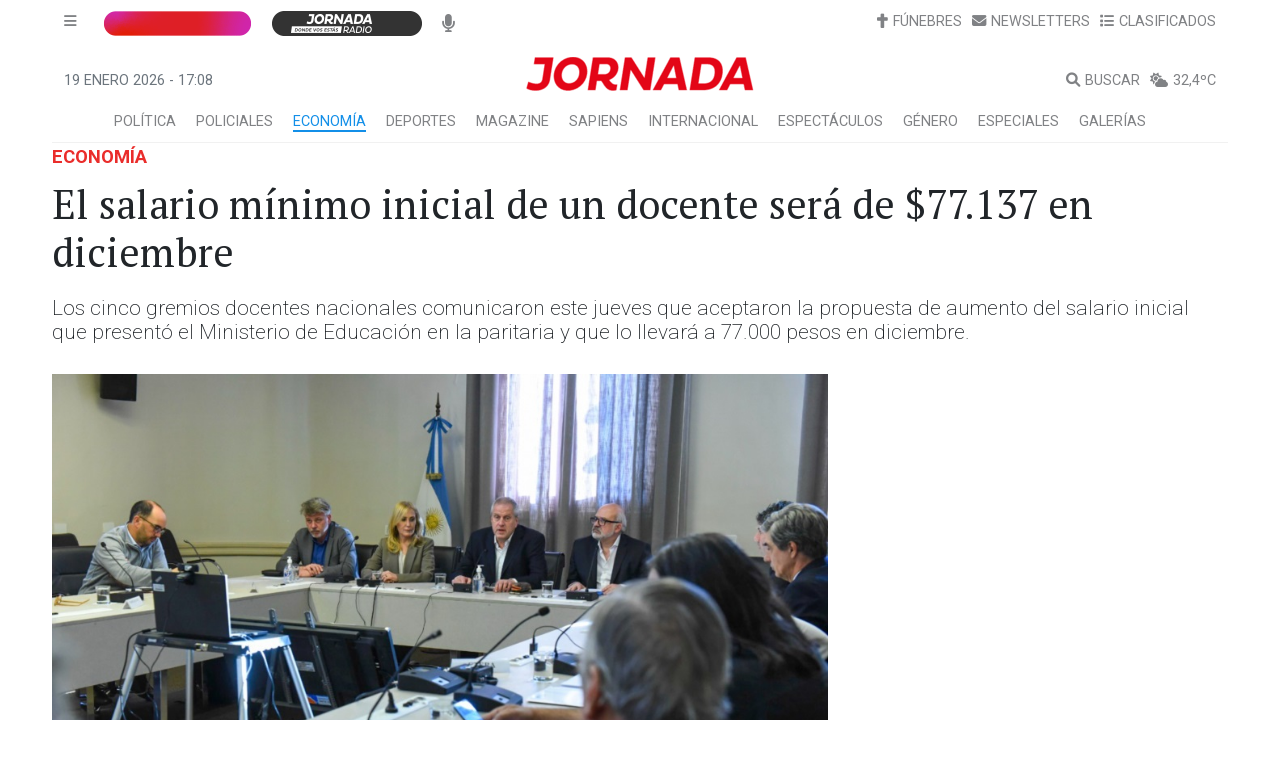

--- FILE ---
content_type: text/html; charset=utf-8
request_url: https://www.google.com/recaptcha/api2/aframe
body_size: 183
content:
<!DOCTYPE HTML><html><head><meta http-equiv="content-type" content="text/html; charset=UTF-8"></head><body><script nonce="S6p26gwBnc_xhugVCPibzw">/** Anti-fraud and anti-abuse applications only. See google.com/recaptcha */ try{var clients={'sodar':'https://pagead2.googlesyndication.com/pagead/sodar?'};window.addEventListener("message",function(a){try{if(a.source===window.parent){var b=JSON.parse(a.data);var c=clients[b['id']];if(c){var d=document.createElement('img');d.src=c+b['params']+'&rc='+(localStorage.getItem("rc::a")?sessionStorage.getItem("rc::b"):"");window.document.body.appendChild(d);sessionStorage.setItem("rc::e",parseInt(sessionStorage.getItem("rc::e")||0)+1);localStorage.setItem("rc::h",'1768842531776');}}}catch(b){}});window.parent.postMessage("_grecaptcha_ready", "*");}catch(b){}</script></body></html>